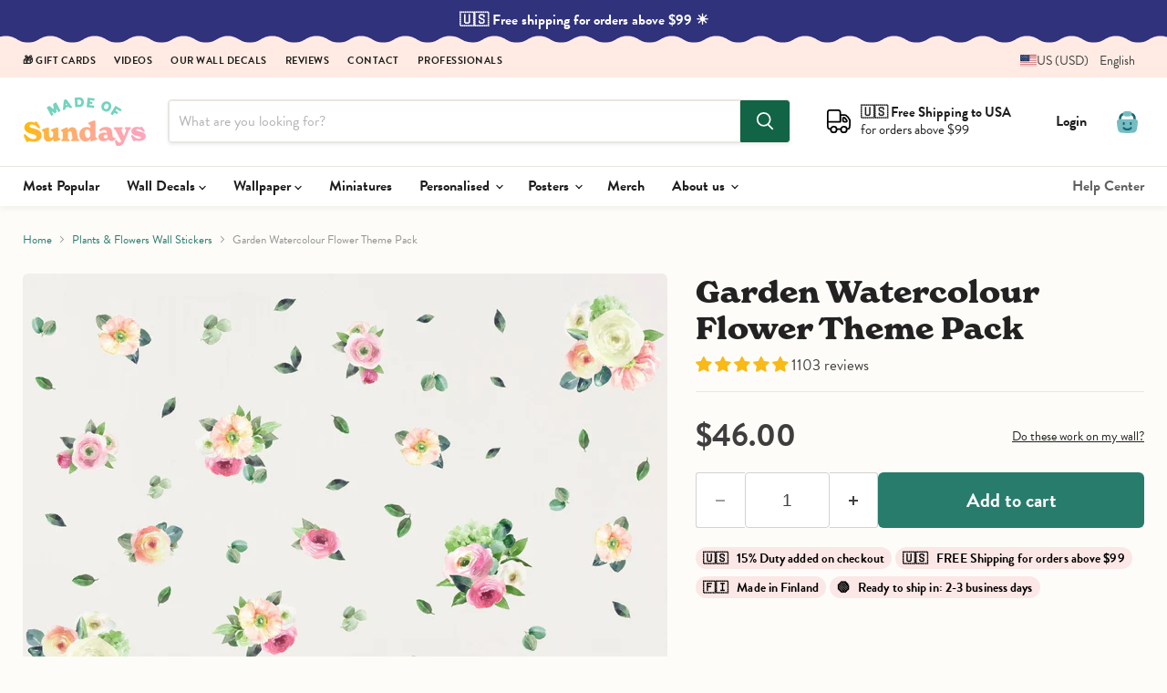

--- FILE ---
content_type: text/css
request_url: https://www.madeofsundays.com/cdn/shop/t/45/assets/mos.css?v=52018984516687035131769436302
body_size: 6103
content:
@import"https://p.typekit.net/p.css?s=1&k=bep2ccm&ht=tk&f=10294.10295.10296.10297.45694.45700&a=222131&app=typekit&e=css";@font-face{font-family:brandon-grotesque;src:url(https://use.typekit.net/af/1da05b/0000000000000000000132df/27/l?primer=7fa3915bdafdf03041871920a205bef951d72bf64dd4c4460fb992e3ecc3a862&fvd=n4&v=3) format("woff2"),url(https://use.typekit.net/af/1da05b/0000000000000000000132df/27/d?primer=7fa3915bdafdf03041871920a205bef951d72bf64dd4c4460fb992e3ecc3a862&fvd=n4&v=3) format("woff"),url(https://use.typekit.net/af/1da05b/0000000000000000000132df/27/a?primer=7fa3915bdafdf03041871920a205bef951d72bf64dd4c4460fb992e3ecc3a862&fvd=n4&v=3) format("opentype");font-display:swap;font-style:normal;font-weight:400;font-stretch:normal}@font-face{font-family:brandon-grotesque;src:url(https://use.typekit.net/af/32d3ee/0000000000000000000132e0/27/l?primer=7fa3915bdafdf03041871920a205bef951d72bf64dd4c4460fb992e3ecc3a862&fvd=i4&v=3) format("woff2"),url(https://use.typekit.net/af/32d3ee/0000000000000000000132e0/27/d?primer=7fa3915bdafdf03041871920a205bef951d72bf64dd4c4460fb992e3ecc3a862&fvd=i4&v=3) format("woff"),url(https://use.typekit.net/af/32d3ee/0000000000000000000132e0/27/a?primer=7fa3915bdafdf03041871920a205bef951d72bf64dd4c4460fb992e3ecc3a862&fvd=i4&v=3) format("opentype");font-display:swap;font-style:italic;font-weight:400;font-stretch:normal}@font-face{font-family:brandon-grotesque;src:url(https://use.typekit.net/af/8f4e31/0000000000000000000132e3/27/l?primer=7fa3915bdafdf03041871920a205bef951d72bf64dd4c4460fb992e3ecc3a862&fvd=n7&v=3) format("woff2"),url(https://use.typekit.net/af/8f4e31/0000000000000000000132e3/27/d?primer=7fa3915bdafdf03041871920a205bef951d72bf64dd4c4460fb992e3ecc3a862&fvd=n7&v=3) format("woff"),url(https://use.typekit.net/af/8f4e31/0000000000000000000132e3/27/a?primer=7fa3915bdafdf03041871920a205bef951d72bf64dd4c4460fb992e3ecc3a862&fvd=n7&v=3) format("opentype");font-display:swap;font-style:normal;font-weight:700;font-stretch:normal}@font-face{font-family:brandon-grotesque;src:url(https://use.typekit.net/af/383ab4/0000000000000000000132e4/27/l?primer=7fa3915bdafdf03041871920a205bef951d72bf64dd4c4460fb992e3ecc3a862&fvd=i7&v=3) format("woff2"),url(https://use.typekit.net/af/383ab4/0000000000000000000132e4/27/d?primer=7fa3915bdafdf03041871920a205bef951d72bf64dd4c4460fb992e3ecc3a862&fvd=i7&v=3) format("woff"),url(https://use.typekit.net/af/383ab4/0000000000000000000132e4/27/a?primer=7fa3915bdafdf03041871920a205bef951d72bf64dd4c4460fb992e3ecc3a862&fvd=i7&v=3) format("opentype");font-display:swap;font-style:italic;font-weight:700;font-stretch:normal}@font-face{font-family:new-spirit;src:url(https://use.typekit.net/af/19f9aa/00000000000000007735c4be/30/l?primer=7fa3915bdafdf03041871920a205bef951d72bf64dd4c4460fb992e3ecc3a862&fvd=n6&v=3) format("woff2"),url(https://use.typekit.net/af/19f9aa/00000000000000007735c4be/30/d?primer=7fa3915bdafdf03041871920a205bef951d72bf64dd4c4460fb992e3ecc3a862&fvd=n6&v=3) format("woff"),url(https://use.typekit.net/af/19f9aa/00000000000000007735c4be/30/a?primer=7fa3915bdafdf03041871920a205bef951d72bf64dd4c4460fb992e3ecc3a862&fvd=n6&v=3) format("opentype");font-display:swap;font-style:normal;font-weight:600;font-stretch:normal}@font-face{font-family:new-spirit;src:url(https://use.typekit.net/af/1f5fff/00000000000000007735c4c0/31/l?primer=7fa3915bdafdf03041871920a205bef951d72bf64dd4c4460fb992e3ecc3a862&fvd=n7&v=3) format("woff2"),url(https://use.typekit.net/af/1f5fff/00000000000000007735c4c0/31/d?primer=7fa3915bdafdf03041871920a205bef951d72bf64dd4c4460fb992e3ecc3a862&fvd=n7&v=3) format("woff"),url(https://use.typekit.net/af/1f5fff/00000000000000007735c4c0/31/a?primer=7fa3915bdafdf03041871920a205bef951d72bf64dd4c4460fb992e3ecc3a862&fvd=n7&v=3) format("opentype");font-display:swap;font-style:normal;font-weight:700;font-stretch:normal}@font-face{font-family:new-spirit-condensed;src:url(https://use.typekit.net/af/899497/00000000000000007735c4c1/30/l?primer=7cdcb44be4a7db8877ffa5c0007b8dd865b3bbc383831fe2ea177f62257a9191&fvd=n7&v=3) format("woff2"),url(https://use.typekit.net/af/899497/00000000000000007735c4c1/30/d?primer=7cdcb44be4a7db8877ffa5c0007b8dd865b3bbc383831fe2ea177f62257a9191&fvd=n7&v=3) format("woff"),url(https://use.typekit.net/af/899497/00000000000000007735c4c1/30/a?primer=7cdcb44be4a7db8877ffa5c0007b8dd865b3bbc383831fe2ea177f62257a9191&fvd=n7&v=3) format("opentype");font-display:swap;font-style:normal;font-weight:700;font-stretch:normal}#AccountLoginForm h2,#PageTitle h1,#spb-information-bar .message-text,.AddToCart span,.btn,.btn--secondary,.design-layer[data-layername=CTA] *,.design-layer[data-layername="Close Button"] *,.design-layer[data-layername="Form Field"] *,.design-layer[data-layername="Form Submit"] *,.design-layer[data-layername=big-title] *,.design-layer[data-layername=cta] *,.design-layer[data-layername=footnote] *,.design-layer[data-layername=input] *,.design-layer[data-layername=paragraph] *,.design-layer[data-layername=small-title] *,.design-layer[data-layername=submit] *,.hero__slide .hero__subtitle,.hero__slide p,.hero__subtitle,.message-text,.pages-menu li,.pagination,.site-nav__link,.tk-brandon-grotesque,body,button,h4,html,input,p.HandCut,p.hero__subtitle,p.ingress,select,textarea{font-family:brandon-grotesque,sans-serif}.tk-new-spirit{font-family:new-spirit,serif}.tk-new-spirit-condensed{font-family:new-spirit-condensed,serif}html{font-family:brandon-grotesque,Gill Sans,Gill Sans MT,Gill Sans Nova,Calibri,sans-serif!important;line-height:1.15;-ms-text-size-adjust:100%;-webkit-text-size-adjust:100%}.promo-block,.promo-block--content{border-radius:12px}h1:first-letter,h2:first-letter,h3:first-letter,h4:first-letter,h5:first-letter,h6:first-letter,li:first-letter{text-transform:capitalize}h1{font-family:new-spirit,new-spirit,serif!important;font-weight:700}h2,h3{font-family:new-spirit-condensed,new-spirit-condensed,serif!important;font-weight:700}h1.front-page-title{font-family:brandon-grotesque,Gill Sans,Gill Sans MT,Gill Sans Nova,Calibri,sans-serif!important;font-weight:700;text-align:center;font-size:40px;text-transform:none;line-height:1.15;margin-bottom:40px}h1.page-title{font-size:2.5rem;text-transform:none;line-height:1.15;max-width:860px;margin:0 auto}h2.image-with-text__heading,h2.shoppable-image__text-box-title,h3.xo-desc__title,.section-header__heading,.tiny-heading-two{font-family:new-spirit,new-spirit,serif!important;font-weight:700;font-size:2.4rem;color:#222}.faq__summary{font-family:new-spirit,new-spirit,serif!important;font-weight:600;font-size:1.26rem;line-height:1.46rem;color:#222}h2.shoppable-image__text-box-title,h2.image-with-text__text-box-title{font-size:2.6rem}.shoppable-image__text-box-subheading p,.image-with-text__text p,.image-with-text__text ol li,.image-with-text__text ul li{font-size:1.26rem}.shoppable-image__text-box-button,.image-with-text__button{font-size:1.5rem;padding:.85rem 2.2rem;text-align:center!important}.slideshow-slide__button{padding:.85rem 2.2rem}@media screen and (max-width: 1024px){h1.front-page-title{font-size:32px}.site-logo-image{max-height:40px!important}}.rte h3,h6,h5,h4,.highlights-banner__heading,.collection-filters__filter-title{font-family:brandon-grotesque,Gill Sans,Gill Sans MT,Gill Sans Nova,Calibri,sans-serif!important;font-weight:700}.rte ul li ul{margin-top:.51rem;margin-bottom:.51rem}.small-promo-heading,.featured-collection__title-card-heading{font-family:new-spirit-condensed,new-spirit-condensed,serif!important;font-weight:700}.rte h3{text-transform:none}.home-section--title{font-family:new-spirit,new-spirit,serif!important;font-weight:600;text-transform:none;font-size:2.2rem;letter-spacing:0}.productgrid--sidebar-title--small{text-transform:capitalize}.productitem--info{background:transparent!important}.template-page>.rte,.template-page>.page-content p{font-size:1.26em!important}.template-page .page-content p,.template-page .page-content ul li,.template-page .page-content ol li{font-size:1.26em!important}.promo-block--header,.pxs-image-with-text-heading{font-family:new-spirit,new-spirit,serif!important;font-weight:600;text-transform:none;font-size:2.4rem;letter-spacing:0;line-height:1.2;margin-bottom:20px}.promo-block--text,.pxs-image-with-text-content>.rte{font-size:1.3em}@media screen and (min-width: 720px){.rte table{display:table;min-width:100%}}.ingress,.rich-text-content p{font-size:1.4rem;line-height:2rem;margin-bottom:2rem}.slideshow-slide__text{font-family:brandon-grotesque,Gill Sans,Gill Sans MT,Gill Sans Nova,Calibri,sans-serif!important;font-size:1.625em;line-height:1;padding-top:1rem}.slideshow-slide__heading{font-family:new-spirit,new-spirit,serif!important;font-weight:700;letter-spacing:0em;font-size:3em}.slideshow-slide__button{font-size:1.4em}.highlights-banner__heading{font-weight:700}.product-title{font-size:2em}@media screen and (max-width: 1024px){.site-mobile-nav .navmenu-meganav-standard__image-container{padding:0;margin:0 20px 20px}.navmenu-meganav-standard__image-last{display:none}}.promo-tile__image-wrapper{position:relative;overflow:hidden;border-radius:4px;width:100%;height:100%}.promo-tile__overlay{position:absolute;top:0;left:0;width:100%;height:100%;background-color:#00000047;display:flex;justify-content:center;align-items:center;text-align:center;border-radius:4px;transition:.3s}.promo-tile__title{color:#fff;font-size:1.3rem;font-weight:600;padding:0 1rem;font-family:new-spirit,new-spirit,serif!important;text-decoration:underline}.promo-tile__overlay:hover{background-color:#0009}.promo-tile__overlay:hover .promo-tile__title{text-decoration:none}.site-navigation .navmenu-depth-2 .navmenu-link,.product-reviews--content .spr-form .spr-form-input-text,.product-reviews--content .spr-form .spr-form-input-email,.product-reviews--content .spr-form .spr-form-input-textarea,.option-value-input+.option-value-name,.productgrid--sidebar-item-grid .filter-item:not(.filter-item--toggle-more),.form-field-input,.form-field-select{font-family:brandon-grotesque,sans-serif}.navmenu-link-active,.navmenu-depth-2 .navmenu-link-active{font-weight:700!important;color:#000!important;background:#ffe062}.utils-filter-button{background:#287c6c;border-radius:6px;padding:16px 36px;color:#fff}@media screen and (min-width: 720px){.product__price .price__compare-at,.product__price .price__current{font-size:2.2rem}}.product-section--title{text-align:center}.product-reviews--content .spr-summary-actions-newreview,.shopify-payment-button .shopify-payment-button__button--unbranded,.smart-payment-enabled .product-form--atc-button,.product-form--atc-button,.utils-sortby--modal-button,.article--excerpt-wrapper--featured .article--excerpt-button,.shopify-challenge__container .btn,.pxs-image-with-text-button,.slideshow-slide__button--secondary,.slideshow-slide__button--primary,.page__content button,.image-with-text__button,.button-secondary,.button-primary,.productgrid--no-results-button{border-radius:6px}.surface-pick-up{display:none}.blob{float:left;background:#2ecc40;border-radius:50%;box-shadow:0 0 #33d9b2;margin:6px 6px 6px 4px;height:8px;width:8px;transform:scale(1);animation:pulse 2s infinite}@keyframes pulse{0%{transform:scale(.95);box-shadow:0 0 #33d9b2b3}70%{transform:scale(1);box-shadow:0 0 0 10px #0000}to{transform:scale(.95);box-shadow:0 0 #0000}}.site-main-dimmer[data-animation-state=open]{display:block;opacity:1}hr{border-top:1px solid #EAE7DE}.site-header{box-shadow:0 3px 6px #0000000d}.site-header-wrapper{border-bottom:1px solid #EAE7DE}.site-header--full-width .site-navigation{border-top:1px solid #EAE7DE;margin-top:12px}@media screen and (min-width: 1024px){.site-header-sticky--scrolled .site-header-main-content{margin-left:60px}}@media screen and (max-width: 1024px){.pplefileupload .site-header-sticky--scrolled,.pplefileupload .site-header-sticky .site-header,.pplefileupload .site-header{position:relative!important}}.grecaptcha-badge{visibility:hidden}.live-search-form{max-width:860px}.disclosure-list__option,.disclosure__toggle{text-transform:capitalize}.highlights-banner__content{padding-top:42px;padding-bottom:42px}@media screen and (min-width: 1024px){.highlights-banner__content{height:auto;padding-top:42px;padding-bottom:42px}.highlights-banner__content:before,.highlights-banner__content:after{display:none}}.highlights-banner__container,.template-landing-wallpaper .full-width__background,#shopify-section-template--25398624878933__17472950493c8fab5d .full-width__background,#shopify-section-template--25225605382485__1747295176866e4e3b .full-width__background{--mask: radial-gradient(24.66px at 50% 34.3px,#000 99%,#0000 101%) calc(50% - 28px) 0/56px 51% repeat-x, radial-gradient(24.66px at 50% -20.3px,#0000 99%,#000 101%) 50% 14px/56px calc(51% - 14px) repeat-x, radial-gradient(24.66px at 50% calc(100% - 34.3px) ,#000 99%,#0000 101%) calc(50% - 28px) 100%/56px 51% repeat-x, radial-gradient(24.66px at 50% calc(100% + 20.3px) ,#0000 99%,#000 101%) 50% calc(100% - 14px) /56px calc(51% - 14px) repeat-x;-webkit-mask:var(--mask);mask:var(--mask)}.template-landing-wallpaper .site-footer-wrapper{margin:0!important}.template-landing-wallpaper{background-color:#fff!important}.slideshow-slide__subheading{margin-top:.796875rem;margin-bottom:0;font-size:1.3rem;line-height:1.4}.image-with-text__image{border-radius:12px}.image-with-text__button{margin-top:1.0625rem}@media screen and (max-width: 859px){.highlight-banner__count-3{width:100%;grid-template-columns:none!important}}@media screen and (max-width: 1023px){.highlights-banner__content .highlights-banner__heading{font-size:1.2rem}}@media screen and (min-width: 720px){.featured-product__container .product--outer{display:flex;align-items:flex-start}}.featured-product__container .product-form--regular{border-top:none!important;padding-top:0}.featured-product__container .quantity-selector{display:none}.highlights-banner__template--25966880817493__dynamic_highlights_banner.section-spacing{margin-top:0!important}.highlights-banner__template--25966880817493__dynamic_highlights_banner.highlights-banner__container,.template-landing-wallpaper .highlights-banner__container,.template-landing-katiasanchez .highlights-banner__container,.highlights-banner__template--27001144443221__dynamic_highlights_banner_6ii9pX{padding-bottom:20px;--mask: radial-gradient(24.66px at 50% calc(100% - 34.3px) ,#000 99%,#0000 101%) calc(50% - 28px) 0/56px 100%, radial-gradient(24.66px at 50% calc(100% + 20.3px) ,#0000 99%,#000 101%) 50% calc(100% - 14px) /56px 100% repeat-x!important;-webkit-mask:var(--mask);mask:var(--mask)}.highlights-banner__template--25966880817493__1644938758d23cc4c4.highlights-banner__container{--mask: radial-gradient(24.66px at 50% 34.3px,#000 99%,#0000 101%) calc(50% - 28px) 0/56px 100%, radial-gradient(24.66px at 50% -20.3px,#0000 99%,#000 101%) 50% 14px/56px 100% repeat-x !important;-webkit-mask:var(--mask);mask:var(--mask)}.pxs-image-with-text-overlay{border-radius:12px}.announcement-bar{background-repeat:repeat-x!important;background-size:auto 62px!important;background-position:center bottom!important;padding-top:12px;padding-bottom:16px;background-color:#fff!important;background-image:url(//www.madeofsundays.com/cdn/shop/t/45/assets/Top-header.svg?v=20555375881804255161755605426)!important}@media screen and (min-width: 1024px){.announcement-bar{background-color:#ffebe3!important}}.site-mobile-nav .site-header-actions{margin:0;background:#31317b}.site-mobile-nav .site-header-actions .site-header-actions__account-link{margin-left:25px}.mobile-nav-close path{fill:#fff}.mobile-nav-panel{color:#000;background-color:#fce3dd!important}.mobile-nav-content .navmenu-icon svg,.mobile-nav-primary-content .navmenu-icon svg{color:#000}.mobile-nav-content .navmenu-depth-2,.mobile-nav-primary-content .navmenu-depth-2{color:#000;background-color:transparent}.mobile-nav-content .navmenu-depth-3,.mobile-nav-primary-content .navmenu-depth-3{color:#000;background-color:#f8d3ca}.mobile-nav-content .navmenu-link-depth-3{padding:.64rem 1.5625rem!important}.mobile-nav-content .navmenu-link{font-size:18px}.mobile-nav-content .navmenu-link-parent-active,.mobile-nav-primary-content .navmenu-link-parent-active{background:transparent;color:#000;font-weight:700}.mobile-nav-content .navmenu-depth-2 .navmenu-link-parent-active,.mobile-nav-primary-content .navmenu-depth-2 .navmenu-link-parent-active{background:#f8d3ca!important}.mobile-nav-content .navmenu-link-parent-active~.navmenu-button,.mobile-nav-primary-content .navmenu-link-parent-active~.navmenu-button{background:none;color:#15352f}.mobile-nav-content .navmenu-depth-2 .navmenu-link-parent-active~.navmenu-button,.mobile-nav-primary-content .navmenu-depth-2 .navmenu-link-parent-active~.navmenu-button{background-color:#f8d3ca}.mobile-nav-content .navmenu-depth-3 .navmenu-link-parent-active~.navmenu-button,.mobile-nav-primary-content .navmenu-depth-3 .navmenu-link-parent-active~.navmenu-button{background-color:#f8d3ca}.mobile-nav-content__border,.mobile-nav-content .utility-bar__mobile__border{display:block;margin:.796875rem 25px;border-bottom:1px solid #E0CCC3}.navmenu-submenu.navmenu-meganav[data-animation="closed=>open"]{transition:height .1s cubic-bezier(0,0,.2,1)!important}.site-navigation .navmenu-depth-1>li{padding-top:0;padding-bottom:0}.site-navigation .navmenu-depth-1>li:hover,.navmenu-link>li:hover{background:#ffe062;color:#000}.navmenu-meganav--desktop .navmenu-meganav-standard__wrapper .navmenu-link:hover{color:#43b0ad;text-decoration:underline}.site-navigation .navmenu-submenu{background:#fff}.navmenu-meganav.navmenu-meganav--desktop{margin-top:0}.site-header-actions .site-header__account-icon{display:none}.navmenu-meganav--desktop .navmenu-meganav-standard__wrapper .navmenu-link{padding:.28rem 0}.navmenu-meganav-standard__image-size-small{border-radius:6px}a.navmenu-meganav-standard__image-link{font-weight:700!important}.mobile-nav-content .navmenu-depth-1>.navmenu-item>.navmenu-link{font-family:new-spirit,new-spirit,serif!important;font-weight:600;font-size:17px}.site-navigation .navmenu-link-depth-1,.site-navigation .site-header-account-link a{font-weight:700;font-family:brandon-grotesque,Gill Sans,Gill Sans MT,Gill Sans Nova,Calibri,sans-serif!important;font-size:16px}.navmenu-meganav.navmenu-meganav--desktop .navmenu-item-text,.site-navigation .navmenu-depth-1>li>a,.site-navigation a,.site-header-actions{font-family:brandon-grotesque,Gill Sans,Gill Sans MT,Gill Sans Nova,Calibri,sans-serif!important;font-size:16px;font-weight:700}.mobile-nav-content,.mobile-nav-primary-content{padding-top:10px}.navmenu-meganav.navmenu-meganav--desktop .navmenu-item-text{font-family:new-spirit,new-spirit,serif!important;font-weight:600;font-size:15px}.site-header--full-width .navmenu-meganav-wrapper{border-top:1px solid #EAE7DE}.navmenu-id-design-your-own-sticker-set a{font-family:new-spirit,new-spirit,serif!important;font-size:17px;font-weight:600;color:#fff;background:#c3a561;border-radius:6px;text-align:center;padding:36px 0!important;margin-top:10px;color:#fff!important}.navmenu-id-design-your-own-sticker-set a:hover{color:#fff!important;background:#ac8d48;text-decoration:none!important;transition:all 1s ease-in}.mobile-nav-content .navmenu-id-design-your-own-sticker-set{border-bottom:1px solid #E5C6BF}.mobile-nav-content .navmenu-id-design-your-own-sticker-set a{margin:10px 22px 18px;padding:18px 0!important}.product-reviews--content .spr-summary-actions-newreview,.shopify-payment-button .shopify-payment-button__button--unbranded,.smart-payment-enabled .product-form--atc-button,.product-form--atc-button,.utils-sortby--modal-button,.article--excerpt-wrapper--featured .article--excerpt-button,.shopify-challenge__container .btn,.pxs-image-with-text-button,.slideshow-slide__button--secondary,.slideshow-slide__button--primary,.page__content button,.image-with-text__button,.button-secondary,.button-primary,.productgrid--no-results-button,.productgrid--search-button,.live-search-button{font-family:brandon-grotesque,Gill Sans,Gill Sans MT,Gill Sans Nova,Calibri,sans-serif!important;font-weight:700}.product-gallery--expand{font-family:brandon-grotesque,Gill Sans,Gill Sans MT,Gill Sans Nova,Calibri,sans-serif!important}.product-form--atc-button{font-size:1.4rem}.breadcrumbs-container a,.breadcrumbs-container span{font-size:.8rem}.product-custom-button,.pplr-c-button{flex:1 1 auto;padding:1.0625rem;font-size:1.4rem;text-align:center;transition:.3s;background-size:200% auto;color:#fff;border-radius:6px;background-image:linear-gradient(135deg,#b777ad,#222265 51%,#b777ad);width:100%;display:inline-block;font-weight:700;text-decoration:none;margin-bottom:10px;border:none}.product-custom-button:hover,.pplr-c-button:hover{background-position:right center}@media screen and (max-width: 720px){.site-header_account-link-anchor{font-family:brandon-grotesque,Gill Sans,Gill Sans MT,Gill Sans Nova,Calibri,sans-serif!important;text-transform:uppercase;letter-spacing:1px;font-weight:700}.site-mobile-nav .site-header-actions a{padding:0}.tl-wrapper{background:#fad6cd}.site-header-actions .site-header_account-link-text{padding:0rem;color:#fff}.mobile-nav-close{top:5px!important}.tl-selection span{text-transform:uppercase!important;font-weight:700!important;letter-spacing:1px!important}}.template-our-story .site-main p,.template-wallies .site-main p,.template-photogallery .site-main p{font-size:1.28rem}.template-our-story .site-main H2{font-size:2.6rem}.template-our-team{background:url(//www.madeofsundays.com/cdn/shop/t/45/assets/yellow-grid.png?v=42530971537431536861755605453) repeat bottom right}.template-about-wall-stickers-2,.template-wallies,.template-our-story,.template-photogallery{background:url(//www.madeofsundays.com/cdn/shop/t/45/assets/grid-pink.png?v=108344711324669128151755605438) repeat bottom right}.template-our-story .page-masthead{margin-top:120px}.template-our-story .site-page{margin-bottom:120px}.utility-bar__content{padding-top:0rem;padding-bottom:0rem}.utility-bar__menu-link{font-family:brandon-grotesque,Gill Sans,Gill Sans MT,Gill Sans Nova,Calibri,sans-serif!important;font-weight:700;text-transform:uppercase;letter-spacing:.5px;font-size:.7rem}.testimonial{border:none}.testimonial__content{border-radius:6px;background-color:#feebe3}.testimonial__content p{color:#000;font-size:1.4rem}@media screen and (min-width: 1080px){.testimonial__content{padding:3rem 5rem}}.options-selection__option-name{font-style:normal;font-weight:700;text-transform:uppercase;letter-spacing:1.2px;font-size:.8rem}.options-selection__option-value-input+.options-selection__option-value-name,.options-selection__option-value-input+.options-selection__option-swatch-wrapper{font-size:var(--font-size-body)}.options-selection__option-name>span{font-weight:400;font-size:80%;opacity:.8}._storyVideo_1uikc_26{border-radius:4px}.spr-form .spr-form-input-text,.spr-form .spr-form-input-email,.spr-form .spr-form-input-textarea,.options-selection__option-value-input+.options-selection__option-value-name,.options-selection__option-value-input+.options-selection__option-swatch-wrapper,.productgrid--sidebar-item-grid .filter-item:not(.filter-item--toggle-more),.form-field-input,.form-field-select,.options-selection__input-select{font-family:brandon-grotesque,Gill Sans,Gill Sans MT,Gill Sans Nova,Calibri,sans-serif!important;border-color:#eae7dc!important}.options-selection__option-value-input+.options-selection__option-value-name{background:#fff!important;color:#222}.options-selection__option-value-input:checked+.options-selection__option-value-name{background:#343434!important;border-color:#343434!important;color:#fff!important;font-weight:700!important}.product-form--regular{border-top:1px solid #EAE7DE!important;padding-top:.6rem}options-selection fieldset:last-child{margin-bottom:0}.variant-selection options-selection>*{margin-top:.7rem}[data-product-gallery-aspect-ratio=natural] .product-gallery--media img,.product-gallery--media svg{border-radius:6px}.productitem{border:none;box-shadow:none;background:none}.productitem:hover{box-shadow:none}.productitem--image img{border-radius:6px}.collection--description{text-align:center;max-width:80ch;margin:0 auto}.collection--title{text-align:center}.featured-product__container .featured-product--inner{padding:0;border:none;box-shadow:none}.featured-product__container .footnote,.popup_exclusive .quantity-selector{display:none}#wallpaper-calculator{max-width:600px;margin:20px auto;text-align:center}#wallpaper-calculator h2{font-family:new-spirit,new-spirit,serif!important}#unit-selection button{padding:10px 20px;border:1px solid #000;background-color:#fff;cursor:pointer;transition:all .3s ease;outline:none;border-radius:6px}#unit-selection button:hover{background-color:#f4f4f4}#unit-selection button.active{font-weight:700;background-color:#000;color:#fff}#unit-selection button:not(.active){background-color:#fff;color:#000}#panel-size-info{font-size:1em;color:#676767}input#wall-width{width:100%}.pxs-image-with-text-background{min-height:86px}.quantity-selector__input{padding:.8rem}.complementary-products__title{font-size:1.0546875rem;margin:1.6rem 0 .2rem}@media screen and (min-width: 720px){.product-section--container{margin-top:3.515625rem}}.complementary-product{border-radius:6px;background:#fff}.complementary-product__name-link{font-size:1.1 rem;font-family:new-spirit,new-spirit,serif!important;font-weight:700}.complementary-product__price,.complementary-product__price:only-of-type{color:#222}.site-footer-block-newsletter .newsletter .button-primary{border:1px solid #fff}.site-footer-item--information a{color:#000}.product-type{font-size:.96rem}.product-tag{font-size:.62rem;text-transform:uppercase;letter-spacing:1.2px;font-weight:900;background:#fed0ce;color:#000;padding:3px 7px 2px;display:inline-block;border-radius:12px;margin:3px 0}.bestseller{background:#ffd463}@media screen and (min-width: 1024px){.template-index .site-footer-wrapper{z-index:500;padding-top:3rem;padding-bottom:1.75rem;margin-top:0rem!important;border-top:1px solid #fff}}.material-group{width:100%}.material-card__panel{display:block;gap:12px;border:1px solid #ddd;border-radius:10px;padding:14px;background:#fff}.material-group{margin-bottom:.4em}.material-group .options-selection__option-value{display:block;width:100%;margin:0}.material-group .options-selection__option-value-label{display:block!important;width:100%;max-width:none;height:auto;cursor:pointer}.material-group .options-selection__option-value-label.material-card__panel{display:flex!important;align-items:flex-start;gap:12px;width:100%;box-sizing:border-box}.material-card__icon{flex:0 0 38px;height:38px;display:grid;place-items:center;float:left;margin-right:10px}.material-card__body{flex:1 1 auto;min-width:0}.material-card__title{font-weight:700;line-height:1.2;display:block}.material-card__desc{font-size:.9rem;color:#555;margin-top:2px}.material-card__input{position:absolute;opacity:0;pointer-events:none}.material-group .material-card__input:checked+.material-card__panel{background:#f2f1ed;border-color:#222}@media screen and (max-width: 719px){.product-gallery,.product-main,.product-readmore{padding-right:20px;padding-left:20px}.product-section--container{margin-top:1.6em}.template-product .breadcrumbs-container{display:none}.rte,.pxs-newsletter-text,.shoppable-image__text-box-subheading,.image-with-text__text{font-size:1.16rem;line-height:1.425}.product__price .price__compare-at,.product__price .price__current{font-size:2rem}}@media screen and (min-width: 720px){.product-main{width:40%;margin-left:2.5%}}@media screen and (min-width: 720px){.product-gallery{width:57.5%}}.template-cart .site-footer-wrapper{margin-top:2rem}.cart-sidebar-item--text{background:#feebe3;border-radius:6px}h2.productitem--title{font-family:new-spirit,new-spirit,serif!important;font-weight:600;font-size:1.125}.product-type{font-size:.875rem;margin-block-start:.2em;margin-block-end:.8em}.productitem__price .price__current{color:#222;font-weight:700;font-size:1rem;margin-top:4px}.productitem--emphasis .productitem__price .price__current{color:#222}div>select[data-variant-option-chosen-value="Default Title"]{display:none!important}fieldset>div[data-variant-option-chosen-value="Default Title"]{display:none!important}span[data-variant-option-chosen-value="Default Title"],div[data-swatch-tooltip="Default Title"],input[value="Default Title"]{display:none!important}.product-pricing{display:flex;align-items:center}.wall-info{align-self:center;margin-left:auto;font-size:.9rem}.wall-info a{color:#222;text-align:right}.quantity-selector__label{display:none}.footnote{margin-top:10px}p.cart-footnote,p.banner-footnote{color:#000;font-size:.85rem;text-transform:none;letter-spacing:.1px;margin-bottom:4px;margin-block-start:.3em;font-weight:400;background:#fbe7e5;display:inline-block;padding:5px 8px 4px;border-radius:20px}p.cart-footnote:first-letter{margin-right:6px}p.cart-footnote a{background:#fec800;color:#000}.additional-checkout-buttons{display:none}@media screen and (min-width: 720px){.product-pricing{margin-top:.5rem}}.promo-offer{background:#fec800;color:#000;font-weight:700;border-radius:4px;display:inline-block;padding:4px 6px 2px;margin-left:0;margin-right:4px;text-transform:uppercase}.promo-coupon{background:#d9e8e5;color:#000;border:dashed 1px #3F796E;font-weight:700;border-radius:4px;display:inline-block;padding:4px 6px 2px;margin-left:0;margin-right:4px;text-transform:uppercase}.BF{background:#000!important;color:#ffcece!important}.product__badge--sale{display:none!important}.product__price .price__current,.productitem--sale .productitem__price .price__current{font-weight:700}.product__price .price__compare-at{font-size:1em}.quantity-discount p{font-size:.9rem;color:#31373d;letter-spacing:0px;font-weight:500;margin:0;padding:2px 0}.jdgm-all-reviews-page__wrapper{margin-top:80px!important}@media screen and (min-width: 400px){.highlights-banner__icon{height:3rem}}@media screen and (min-width: 1024px){.highlights-banner__icon{height:3.2rem}}.highlights-banner__icon svg{width:100%;max-width:4rem;height:100%;max-height:4rem}.highlights-banner__block.highlights-banner__align-center .highlights-banner__icon{margin-bottom:20px}.cartitems .cartitems--list{background:transparent}.cart-item{background:#fff;border-radius:4px}p.cart-message a{color:#36aaa7}.cartitems-empty{border:none;box-shadow:none}.jdgm-review-snippet-widget .jdgm-rev-snippet-widget__cards-container .jdgm-rev-snippet-card{background:#feebe3!important;box-shadow:none!important}.jdgm-carousel-item__product-title{color:#287c6c!important;text-decoration:none!important;margin-top:10px}a.jdgm-carousel-item__product{text-decoration:none!important}.jdgm-ugc-media-title{display:none!important}.jdgm-gallery__thumbnail,.jdgm-rev__pic-img{margin:0!important}.jdgm-rev__location-country-flag-img{margin:0 0 0 10px!important}.jdgm-btn--solid{color:#fff!important}.jdgm-rev__title,.jdgm-rev__body>p,.jdgm-rev__reply-content>p{margin-top:0}.jdgm-rev__body p{font-size:1rem!important}.jdgm-carousel-item{border:1px solid #fdfcf8!important;padding:20px!important;background:#feebe3;border-radius:12px}.jdgm-carousel__item-wrapper{padding-top:30px}.jdgm-carousel-item__review-content{padding-top:10px}.jdgm-carousel-item__review-body>p{padding-top:10px}.jdgm-carousel-wrapper .jdgm-carousel__arrows{margin:36px 0 0!important}.jdgm-carousel-wrapper{padding:10px 0!important;width:100%!important}.jdgm-carousel-title-and-link{margin-bottom:0!important}.station-tabs-link,.station-tabs-tabtext{text-transform:uppercase;letter-spacing:1px;font-size:12px;font-weight:700;color:#000!important}@media screen and (min-width: 800px){.station-tabs-tabcontent p{font-size:1.26rem}.station-tabs-tabcontent ul li{font-size:1.226rem}}@media screen and (max-width: 1023px){.small-promo{display:none}}.MoS-People{-moz-border-radius:800px;-webkit-border-radius:800px;border-radius:800px;margin:20px 0}.page-content{max-width:860px}.template-onlyplans .quantity-selector__wrapper,.template-onlyplans .quantity-selector__button-wrapper{display:none!important}@media screen and (max-width: 1023px){.quantity-selector{max-width:100%}.product-form--atc-button{margin-left:0;width:100%}.template-peel-stick-wallpaper .quantity-selector__wrapper,.template-peel-stick-wallpaper .quantity-selector__button-wrapper{display:flex!important}}.video-container\a0 {display:block}.video-container iframe{width:100%}.template-mczr footer,.template-mczrmobile footer{display:none}#product-mczr-modal,#mczrProductIframe{border-radius:8px!important}#expo-section{padding-top:1rem!important}.expo-dropdown-amigos select{width:100%;padding:1rem;border:1px solid var(--border-color);color:var(--text-color-light)}.expo-option-wrapper label{font-weight:700;font-size:var(--font-size-body-smaller)!important;margin-bottom:10px!important}.expo-option-wrapper label.button-box{font-weight:400}#expo-section [data-expo-type=checkbox] input[type=checkbox]{width:12px!important;height:12px!important;margin:0;-webkit-appearance:none;-moz-appearance:none;-o-appearance:none;appearance:none;outline:1px solid lightblue;box-shadow:none;font-size:2em;text-align:center;line-height:1em;position:relative}#expo-section [data-expo-type=checkbox] input[type=checkbox]:checked:after{content:"";position:absolute;left:4px;transform:rotate(45deg);height:10px;width:3px;border-bottom:2px solid blue;border-right:2px solid blue}#expo-section input[type=text],#expo-section input[type=number],#expo-section textarea,#expo-section input[type=date],#expo-section input[type=time],select{width:100%}.button-box{border-radius:3px!important;padding:8px!important}.radio-wrapper .single-option-radio__label,.spb-productdescfont{display:inline-block;margin-bottom:4px;cursor:default;font-style:normal;width:100%}.spb-productdescfont{display:inline-block;margin-bottom:4px}.single-option-selector,.spb-select select{background-color:#fff}label.spb-productdescfont{margin-top:10px!important}input,select,textarea{border:1px solid #F2F2F2;max-width:100%;padding:10px;border-radius:4px;line-height:1.75em;font-size:1.125em;border-color:#e7e0d5;background-color:#fff;color:#1c1d1d}
/*# sourceMappingURL=/cdn/shop/t/45/assets/mos.css.map?v=52018984516687035131769436302 */


--- FILE ---
content_type: text/javascript; charset=utf-8
request_url: https://www.madeofsundays.com/en-us/products/wall-stickers-garden-watercolour-flower-theme-pack.js
body_size: 299
content:
{"id":3967506415660,"title":"Garden Watercolour Flower Theme Pack","handle":"wall-stickers-garden-watercolour-flower-theme-pack","description":"\u003cp\u003eBuild your very own wall garden with the prettiest warm watercolour flowers. Stronger green leaves give contrast and together with the different shades of pink, beige and orange you easily create a fresh wall decor full of life. These flowers look extra awesome also when arranged as clusters around objects and furniture. \u003c\/p\u003e\n\u003cstrong\u003eSize of biggest flower bouquet:\u003c\/strong\u003e  15.6 x 16.5 cm (6.2\" x 6.4\" inch)\u003cbr\u003e\n\u003cul\u003e\u003c\/ul\u003e","published_at":"2019-08-07T16:27:16+03:00","created_at":"2019-08-07T16:27:16+03:00","vendor":"Made of Sundays","type":"Wall Sticker","tags":["Adults","age_Adults","Bohemian","Classic","color_Green","color_Pink","color_Yellow","judgeme_wallstickers","Kids","Nature","Plant","theme_Florals","Themepack","type_WallSticker","Vintage"],"price":4600,"price_min":4600,"price_max":4600,"available":true,"price_varies":false,"compare_at_price":4600,"compare_at_price_min":4600,"compare_at_price_max":4600,"compare_at_price_varies":false,"variants":[{"id":29552568172588,"title":"Default Title","option1":"Default Title","option2":null,"option3":null,"sku":"WS-121-01","requires_shipping":true,"taxable":true,"featured_image":null,"available":true,"name":"Garden Watercolour Flower Theme Pack","public_title":null,"options":["Default Title"],"price":4600,"weight":45,"compare_at_price":4600,"inventory_quantity":-21,"inventory_management":"shopify","inventory_policy":"continue","barcode":"","requires_selling_plan":false,"selling_plan_allocations":[]}],"images":["\/\/cdn.shopify.com\/s\/files\/1\/1002\/7190\/products\/garden-watercolour-flower-theme-pack-524285.jpg?v=1660246215","\/\/cdn.shopify.com\/s\/files\/1\/1002\/7190\/products\/garden-watercolour-flower-theme-pack-636612.jpg?v=1660246215","\/\/cdn.shopify.com\/s\/files\/1\/1002\/7190\/products\/garden-watercolour-flower-theme-pack-936532.jpg?v=1660246215"],"featured_image":"\/\/cdn.shopify.com\/s\/files\/1\/1002\/7190\/products\/garden-watercolour-flower-theme-pack-524285.jpg?v=1660246215","options":[{"name":"Title","position":1,"values":["Default Title"]}],"url":"\/en-us\/products\/wall-stickers-garden-watercolour-flower-theme-pack","media":[{"alt":"Garden Watercolour Flower Theme Pack, wall decals by Made of Sundays","id":23462246416428,"position":1,"preview_image":{"aspect_ratio":1.0,"height":1600,"width":1600,"src":"https:\/\/cdn.shopify.com\/s\/files\/1\/1002\/7190\/products\/garden-watercolour-flower-theme-pack-524285.jpg?v=1660246215"},"aspect_ratio":1.0,"height":1600,"media_type":"image","src":"https:\/\/cdn.shopify.com\/s\/files\/1\/1002\/7190\/products\/garden-watercolour-flower-theme-pack-524285.jpg?v=1660246215","width":1600},{"alt":"Garden Watercolour Flower Theme Pack, wall decals by Made of Sundays","id":23462246449196,"position":2,"preview_image":{"aspect_ratio":1.0,"height":1600,"width":1600,"src":"https:\/\/cdn.shopify.com\/s\/files\/1\/1002\/7190\/products\/garden-watercolour-flower-theme-pack-636612.jpg?v=1660246215"},"aspect_ratio":1.0,"height":1600,"media_type":"image","src":"https:\/\/cdn.shopify.com\/s\/files\/1\/1002\/7190\/products\/garden-watercolour-flower-theme-pack-636612.jpg?v=1660246215","width":1600},{"alt":"Garden Watercolour Flower Theme Pack, wall decals by Made of Sundays","id":23462246481964,"position":3,"preview_image":{"aspect_ratio":1.0,"height":1600,"width":1600,"src":"https:\/\/cdn.shopify.com\/s\/files\/1\/1002\/7190\/products\/garden-watercolour-flower-theme-pack-936532.jpg?v=1660246215"},"aspect_ratio":1.0,"height":1600,"media_type":"image","src":"https:\/\/cdn.shopify.com\/s\/files\/1\/1002\/7190\/products\/garden-watercolour-flower-theme-pack-936532.jpg?v=1660246215","width":1600}],"requires_selling_plan":false,"selling_plan_groups":[]}

--- FILE ---
content_type: text/javascript; charset=utf-8
request_url: https://www.madeofsundays.com/en-us/products/wall-stickers-garden-watercolour-flower-theme-pack.js
body_size: 1035
content:
{"id":3967506415660,"title":"Garden Watercolour Flower Theme Pack","handle":"wall-stickers-garden-watercolour-flower-theme-pack","description":"\u003cp\u003eBuild your very own wall garden with the prettiest warm watercolour flowers. Stronger green leaves give contrast and together with the different shades of pink, beige and orange you easily create a fresh wall decor full of life. These flowers look extra awesome also when arranged as clusters around objects and furniture. \u003c\/p\u003e\n\u003cstrong\u003eSize of biggest flower bouquet:\u003c\/strong\u003e  15.6 x 16.5 cm (6.2\" x 6.4\" inch)\u003cbr\u003e\n\u003cul\u003e\u003c\/ul\u003e","published_at":"2019-08-07T16:27:16+03:00","created_at":"2019-08-07T16:27:16+03:00","vendor":"Made of Sundays","type":"Wall Sticker","tags":["Adults","age_Adults","Bohemian","Classic","color_Green","color_Pink","color_Yellow","judgeme_wallstickers","Kids","Nature","Plant","theme_Florals","Themepack","type_WallSticker","Vintage"],"price":4600,"price_min":4600,"price_max":4600,"available":true,"price_varies":false,"compare_at_price":4600,"compare_at_price_min":4600,"compare_at_price_max":4600,"compare_at_price_varies":false,"variants":[{"id":29552568172588,"title":"Default Title","option1":"Default Title","option2":null,"option3":null,"sku":"WS-121-01","requires_shipping":true,"taxable":true,"featured_image":null,"available":true,"name":"Garden Watercolour Flower Theme Pack","public_title":null,"options":["Default Title"],"price":4600,"weight":45,"compare_at_price":4600,"inventory_quantity":-21,"inventory_management":"shopify","inventory_policy":"continue","barcode":"","requires_selling_plan":false,"selling_plan_allocations":[]}],"images":["\/\/cdn.shopify.com\/s\/files\/1\/1002\/7190\/products\/garden-watercolour-flower-theme-pack-524285.jpg?v=1660246215","\/\/cdn.shopify.com\/s\/files\/1\/1002\/7190\/products\/garden-watercolour-flower-theme-pack-636612.jpg?v=1660246215","\/\/cdn.shopify.com\/s\/files\/1\/1002\/7190\/products\/garden-watercolour-flower-theme-pack-936532.jpg?v=1660246215"],"featured_image":"\/\/cdn.shopify.com\/s\/files\/1\/1002\/7190\/products\/garden-watercolour-flower-theme-pack-524285.jpg?v=1660246215","options":[{"name":"Title","position":1,"values":["Default Title"]}],"url":"\/en-us\/products\/wall-stickers-garden-watercolour-flower-theme-pack","media":[{"alt":"Garden Watercolour Flower Theme Pack, wall decals by Made of Sundays","id":23462246416428,"position":1,"preview_image":{"aspect_ratio":1.0,"height":1600,"width":1600,"src":"https:\/\/cdn.shopify.com\/s\/files\/1\/1002\/7190\/products\/garden-watercolour-flower-theme-pack-524285.jpg?v=1660246215"},"aspect_ratio":1.0,"height":1600,"media_type":"image","src":"https:\/\/cdn.shopify.com\/s\/files\/1\/1002\/7190\/products\/garden-watercolour-flower-theme-pack-524285.jpg?v=1660246215","width":1600},{"alt":"Garden Watercolour Flower Theme Pack, wall decals by Made of Sundays","id":23462246449196,"position":2,"preview_image":{"aspect_ratio":1.0,"height":1600,"width":1600,"src":"https:\/\/cdn.shopify.com\/s\/files\/1\/1002\/7190\/products\/garden-watercolour-flower-theme-pack-636612.jpg?v=1660246215"},"aspect_ratio":1.0,"height":1600,"media_type":"image","src":"https:\/\/cdn.shopify.com\/s\/files\/1\/1002\/7190\/products\/garden-watercolour-flower-theme-pack-636612.jpg?v=1660246215","width":1600},{"alt":"Garden Watercolour Flower Theme Pack, wall decals by Made of Sundays","id":23462246481964,"position":3,"preview_image":{"aspect_ratio":1.0,"height":1600,"width":1600,"src":"https:\/\/cdn.shopify.com\/s\/files\/1\/1002\/7190\/products\/garden-watercolour-flower-theme-pack-936532.jpg?v=1660246215"},"aspect_ratio":1.0,"height":1600,"media_type":"image","src":"https:\/\/cdn.shopify.com\/s\/files\/1\/1002\/7190\/products\/garden-watercolour-flower-theme-pack-936532.jpg?v=1660246215","width":1600}],"requires_selling_plan":false,"selling_plan_groups":[]}

--- FILE ---
content_type: text/javascript; charset=utf-8
request_url: https://www.madeofsundays.com/en-us/products/wall-stickers-garden-watercolour-flower-theme-pack.js
body_size: 724
content:
{"id":3967506415660,"title":"Garden Watercolour Flower Theme Pack","handle":"wall-stickers-garden-watercolour-flower-theme-pack","description":"\u003cp\u003eBuild your very own wall garden with the prettiest warm watercolour flowers. Stronger green leaves give contrast and together with the different shades of pink, beige and orange you easily create a fresh wall decor full of life. These flowers look extra awesome also when arranged as clusters around objects and furniture. \u003c\/p\u003e\n\u003cstrong\u003eSize of biggest flower bouquet:\u003c\/strong\u003e  15.6 x 16.5 cm (6.2\" x 6.4\" inch)\u003cbr\u003e\n\u003cul\u003e\u003c\/ul\u003e","published_at":"2019-08-07T16:27:16+03:00","created_at":"2019-08-07T16:27:16+03:00","vendor":"Made of Sundays","type":"Wall Sticker","tags":["Adults","age_Adults","Bohemian","Classic","color_Green","color_Pink","color_Yellow","judgeme_wallstickers","Kids","Nature","Plant","theme_Florals","Themepack","type_WallSticker","Vintage"],"price":4600,"price_min":4600,"price_max":4600,"available":true,"price_varies":false,"compare_at_price":4600,"compare_at_price_min":4600,"compare_at_price_max":4600,"compare_at_price_varies":false,"variants":[{"id":29552568172588,"title":"Default Title","option1":"Default Title","option2":null,"option3":null,"sku":"WS-121-01","requires_shipping":true,"taxable":true,"featured_image":null,"available":true,"name":"Garden Watercolour Flower Theme Pack","public_title":null,"options":["Default Title"],"price":4600,"weight":45,"compare_at_price":4600,"inventory_quantity":-21,"inventory_management":"shopify","inventory_policy":"continue","barcode":"","requires_selling_plan":false,"selling_plan_allocations":[]}],"images":["\/\/cdn.shopify.com\/s\/files\/1\/1002\/7190\/products\/garden-watercolour-flower-theme-pack-524285.jpg?v=1660246215","\/\/cdn.shopify.com\/s\/files\/1\/1002\/7190\/products\/garden-watercolour-flower-theme-pack-636612.jpg?v=1660246215","\/\/cdn.shopify.com\/s\/files\/1\/1002\/7190\/products\/garden-watercolour-flower-theme-pack-936532.jpg?v=1660246215"],"featured_image":"\/\/cdn.shopify.com\/s\/files\/1\/1002\/7190\/products\/garden-watercolour-flower-theme-pack-524285.jpg?v=1660246215","options":[{"name":"Title","position":1,"values":["Default Title"]}],"url":"\/en-us\/products\/wall-stickers-garden-watercolour-flower-theme-pack","media":[{"alt":"Garden Watercolour Flower Theme Pack, wall decals by Made of Sundays","id":23462246416428,"position":1,"preview_image":{"aspect_ratio":1.0,"height":1600,"width":1600,"src":"https:\/\/cdn.shopify.com\/s\/files\/1\/1002\/7190\/products\/garden-watercolour-flower-theme-pack-524285.jpg?v=1660246215"},"aspect_ratio":1.0,"height":1600,"media_type":"image","src":"https:\/\/cdn.shopify.com\/s\/files\/1\/1002\/7190\/products\/garden-watercolour-flower-theme-pack-524285.jpg?v=1660246215","width":1600},{"alt":"Garden Watercolour Flower Theme Pack, wall decals by Made of Sundays","id":23462246449196,"position":2,"preview_image":{"aspect_ratio":1.0,"height":1600,"width":1600,"src":"https:\/\/cdn.shopify.com\/s\/files\/1\/1002\/7190\/products\/garden-watercolour-flower-theme-pack-636612.jpg?v=1660246215"},"aspect_ratio":1.0,"height":1600,"media_type":"image","src":"https:\/\/cdn.shopify.com\/s\/files\/1\/1002\/7190\/products\/garden-watercolour-flower-theme-pack-636612.jpg?v=1660246215","width":1600},{"alt":"Garden Watercolour Flower Theme Pack, wall decals by Made of Sundays","id":23462246481964,"position":3,"preview_image":{"aspect_ratio":1.0,"height":1600,"width":1600,"src":"https:\/\/cdn.shopify.com\/s\/files\/1\/1002\/7190\/products\/garden-watercolour-flower-theme-pack-936532.jpg?v=1660246215"},"aspect_ratio":1.0,"height":1600,"media_type":"image","src":"https:\/\/cdn.shopify.com\/s\/files\/1\/1002\/7190\/products\/garden-watercolour-flower-theme-pack-936532.jpg?v=1660246215","width":1600}],"requires_selling_plan":false,"selling_plan_groups":[]}